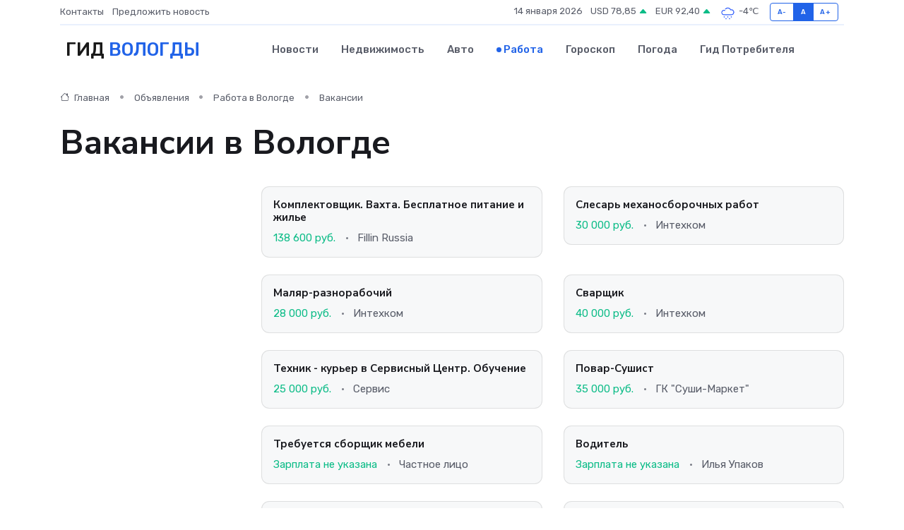

--- FILE ---
content_type: text/html; charset=UTF-8
request_url: https://vologda-gid.ru/job/vacancy?page=783
body_size: 9305
content:
<!DOCTYPE html>
<html lang="ru">
<head>
	<meta charset="utf-8">
	<meta name="csrf-token" content="mkv29gIKRS5QweGJEAEE4yOKZ7YdqUsSWC5nNMn6">
    <meta http-equiv="X-UA-Compatible" content="IE=edge">
    <meta name="viewport" content="width=device-width, initial-scale=1">
    <title>Вакансии в Вологде - свежие объявления работодателей на vologda-gid.ru</title>
    <meta name="description" property="description" content="Объявления о приеме на работу в Вологде. Самая свежая база вакансий на vologda-gid.ru">
    
    <meta property="fb:pages" content="105958871990207" />
    <link rel="shortcut icon" type="image/x-icon" href="https://vologda-gid.ru/favicon.svg">
    <link rel="canonical" href="https://vologda-gid.ru/job/vacancy">
    <link rel="preconnect" href="https://fonts.gstatic.com">
    <link rel="dns-prefetch" href="https://fonts.googleapis.com">
    <link rel="dns-prefetch" href="https://pagead2.googlesyndication.com">
    <link rel="dns-prefetch" href="https://res.cloudinary.com">
    <link href="https://fonts.googleapis.com/css2?family=Nunito+Sans:wght@400;700&family=Rubik:wght@400;500;700&display=swap" rel="stylesheet">
    <link rel="stylesheet" type="text/css" href="https://vologda-gid.ru/assets/font-awesome/css/all.min.css">
    <link rel="stylesheet" type="text/css" href="https://vologda-gid.ru/assets/bootstrap-icons/bootstrap-icons.css">
    <link rel="stylesheet" type="text/css" href="https://vologda-gid.ru/assets/tiny-slider/tiny-slider.css">
    <link rel="stylesheet" type="text/css" href="https://vologda-gid.ru/assets/glightbox/css/glightbox.min.css">
    <link rel="stylesheet" type="text/css" href="https://vologda-gid.ru/assets/plyr/plyr.css">
    <link id="style-switch" rel="stylesheet" type="text/css" href="https://vologda-gid.ru/assets/css/style.css">
    <link rel="stylesheet" type="text/css" href="https://vologda-gid.ru/assets/css/style2.css">

    <meta name="twitter:card" content="summary">
    <meta name="twitter:site" content="@mysite">
    <meta name="twitter:title" content="Вакансии в Вологде - свежие объявления работодателей на vologda-gid.ru">
    <meta name="twitter:description" content="Объявления о приеме на работу в Вологде. Самая свежая база вакансий на vologda-gid.ru">
    <meta name="twitter:creator" content="@mysite">
    <meta name="twitter:image:src" content="https://vologda-gid.ru/images/logo.gif">
    <meta name="twitter:domain" content="vologda-gid.ru">
    <meta name="twitter:card" content="summary_large_image" /><meta name="twitter:image" content="https://vologda-gid.ru/images/logo.gif">

    <meta property="og:url" content="http://vologda-gid.ru/job/vacancy">
    <meta property="og:title" content="Вакансии в Вологде - свежие объявления работодателей на vologda-gid.ru">
    <meta property="og:description" content="Объявления о приеме на работу в Вологде. Самая свежая база вакансий на vologda-gid.ru">
    <meta property="og:type" content="website">
    <meta property="og:image" content="https://vologda-gid.ru/images/logo.gif">
    <meta property="og:locale" content="ru_RU">
    <meta property="og:site_name" content="Гид Вологды">
    

    <link rel="image_src" href="https://vologda-gid.ru/images/logo.gif" />

    <link rel="alternate" type="application/rss+xml" href="https://vologda-gid.ru/feed" title="Вологда: гид, новости, афиша">
        <script async src="https://pagead2.googlesyndication.com/pagead/js/adsbygoogle.js"></script>
    <script>
        (adsbygoogle = window.adsbygoogle || []).push({
            google_ad_client: "ca-pub-0899253526956684",
            enable_page_level_ads: true
        });
    </script>
        
    
    
    
    <script>if (window.top !== window.self) window.top.location.replace(window.self.location.href);</script>
    <script>if(self != top) { top.location=document.location;}</script>

<!-- Google tag (gtag.js) -->
<script async src="https://www.googletagmanager.com/gtag/js?id=G-71VQP5FD0J"></script>
<script>
  window.dataLayer = window.dataLayer || [];
  function gtag(){dataLayer.push(arguments);}
  gtag('js', new Date());

  gtag('config', 'G-71VQP5FD0J');
</script>
</head>
<body>
<script type="text/javascript" > (function(m,e,t,r,i,k,a){m[i]=m[i]||function(){(m[i].a=m[i].a||[]).push(arguments)}; m[i].l=1*new Date();k=e.createElement(t),a=e.getElementsByTagName(t)[0],k.async=1,k.src=r,a.parentNode.insertBefore(k,a)}) (window, document, "script", "https://mc.yandex.ru/metrika/tag.js", "ym"); ym(53667052, "init", {}); ym(86840228, "init", { clickmap:true, trackLinks:true, accurateTrackBounce:true, webvisor:true });</script> <noscript><div><img src="https://mc.yandex.ru/watch/53667052" style="position:absolute; left:-9999px;" alt="" /><img src="https://mc.yandex.ru/watch/86840228" style="position:absolute; left:-9999px;" alt="" /></div></noscript>
<script type="text/javascript">
    new Image().src = "//counter.yadro.ru/hit?r"+escape(document.referrer)+((typeof(screen)=="undefined")?"":";s"+screen.width+"*"+screen.height+"*"+(screen.colorDepth?screen.colorDepth:screen.pixelDepth))+";u"+escape(document.URL)+";h"+escape(document.title.substring(0,150))+";"+Math.random();
</script>
<!-- Rating@Mail.ru counter -->
<script type="text/javascript">
var _tmr = window._tmr || (window._tmr = []);
_tmr.push({id: "3138453", type: "pageView", start: (new Date()).getTime()});
(function (d, w, id) {
  if (d.getElementById(id)) return;
  var ts = d.createElement("script"); ts.type = "text/javascript"; ts.async = true; ts.id = id;
  ts.src = "https://top-fwz1.mail.ru/js/code.js";
  var f = function () {var s = d.getElementsByTagName("script")[0]; s.parentNode.insertBefore(ts, s);};
  if (w.opera == "[object Opera]") { d.addEventListener("DOMContentLoaded", f, false); } else { f(); }
})(document, window, "topmailru-code");
</script><noscript><div>
<img src="https://top-fwz1.mail.ru/counter?id=3138453;js=na" style="border:0;position:absolute;left:-9999px;" alt="Top.Mail.Ru" />
</div></noscript>
<!-- //Rating@Mail.ru counter -->

<header class="navbar-light navbar-sticky header-static">
    <div class="navbar-top d-none d-lg-block small">
        <div class="container">
            <div class="d-md-flex justify-content-between align-items-center my-1">
                <!-- Top bar left -->
                <ul class="nav">
                    <li class="nav-item">
                        <a class="nav-link ps-0" href="https://vologda-gid.ru/contacts">Контакты</a>
                    </li>
                    <li class="nav-item">
                        <a class="nav-link ps-0" href="https://vologda-gid.ru/sendnews">Предложить новость</a>
                    </li>
                    
                </ul>
                <!-- Top bar right -->
                <div class="d-flex align-items-center">
                    
                    <ul class="list-inline mb-0 text-center text-sm-end me-3">
						<li class="list-inline-item">
							<span>14 января 2026</span>
						</li>
                        <li class="list-inline-item">
                            <a class="nav-link px-0" href="https://vologda-gid.ru/currency">
                                <span>USD 78,85 <i class="bi bi-caret-up-fill text-success"></i></span>
                            </a>
						</li>
                        <li class="list-inline-item">
                            <a class="nav-link px-0" href="https://vologda-gid.ru/currency">
                                <span>EUR 92,40 <i class="bi bi-caret-up-fill text-success"></i></span>
                            </a>
						</li>
						<li class="list-inline-item">
                            <a class="nav-link px-0" href="https://vologda-gid.ru/pogoda">
                                <svg xmlns="http://www.w3.org/2000/svg" width="25" height="25" viewBox="0 0 30 30"><path d="M18 26a1 1 0 1 0 0 2 1 1 0 0 0 0-2m-6 0a1 1 0 1 0 0 2 1 1 0 0 0 0-2m9-3a1 1 0 1 0 0 2 1 1 0 0 0 0-2m-6 0a1 1 0 1 0 0 2 1 1 0 0 0 0-2m-5 1a1 1 0 1 1-2 0 1 1 0 0 1 2 0zM0 0v30V0zm30 0v30V0zm-4.964 13.066a4.948 4.948 0 0 1 0 5.868A4.99 4.99 0 0 1 20.99 21H8.507a4.49 4.49 0 0 1-3.64-1.86 4.458 4.458 0 0 1 0-5.281A4.491 4.491 0 0 1 8.506 12c.686 0 1.37.159 1.996.473a.5.5 0 0 1 .16.766l-.33.399a.502.502 0 0 1-.598.132 2.976 2.976 0 0 0-3.346.608 3.007 3.007 0 0 0 .334 4.532c.527.396 1.177.59 1.836.59H20.94a3.54 3.54 0 0 0 2.163-.711 3.497 3.497 0 0 0 1.358-3.206 3.45 3.45 0 0 0-.706-1.727A3.486 3.486 0 0 0 20.99 12.5c-.07 0-.138.016-.208.02-.328.02-.645.085-.947.192a.496.496 0 0 1-.63-.287 4.637 4.637 0 0 0-.445-.874 4.495 4.495 0 0 0-.584-.733A4.461 4.461 0 0 0 14.998 9.5a4.46 4.46 0 0 0-3.177 1.318 2.326 2.326 0 0 0-.135.147.5.5 0 0 1-.592.131 5.78 5.78 0 0 0-.453-.19.5.5 0 0 1-.21-.79A5.97 5.97 0 0 1 14.998 8a5.97 5.97 0 0 1 4.237 1.757c.398.399.704.85.966 1.319.262-.042.525-.076.79-.076a4.99 4.99 0 0 1 4.045 2.066zM0 0v30V0zm30 0v30V0z" fill="#315EFB" fill-rule="evenodd"></path></svg>
                                <span>-4&#8451;</span>
                            </a>
						</li>
					</ul>

                    <!-- Font size accessibility START -->
                    <div class="btn-group me-2" role="group" aria-label="font size changer">
                        <input type="radio" class="btn-check" name="fntradio" id="font-sm">
                        <label class="btn btn-xs btn-outline-primary mb-0" for="font-sm">A-</label>

                        <input type="radio" class="btn-check" name="fntradio" id="font-default" checked>
                        <label class="btn btn-xs btn-outline-primary mb-0" for="font-default">A</label>

                        <input type="radio" class="btn-check" name="fntradio" id="font-lg">
                        <label class="btn btn-xs btn-outline-primary mb-0" for="font-lg">A+</label>
                    </div>

                    
                </div>
            </div>
            <!-- Divider -->
            <div class="border-bottom border-2 border-primary opacity-1"></div>
        </div>
    </div>

    <!-- Logo Nav START -->
    <nav class="navbar navbar-expand-lg">
        <div class="container">
            <!-- Logo START -->
            <a class="navbar-brand" href="https://vologda-gid.ru" style="text-align: end;">
                
                			<span class="ms-2 fs-3 text-uppercase fw-normal">Гид <span style="color: #2163e8;">Вологды</span></span>
                            </a>
            <!-- Logo END -->

            <!-- Responsive navbar toggler -->
            <button class="navbar-toggler ms-auto" type="button" data-bs-toggle="collapse"
                data-bs-target="#navbarCollapse" aria-controls="navbarCollapse" aria-expanded="false"
                aria-label="Toggle navigation">
                <span class="text-body h6 d-none d-sm-inline-block">Menu</span>
                <span class="navbar-toggler-icon"></span>
            </button>

            <!-- Main navbar START -->
            <div class="collapse navbar-collapse" id="navbarCollapse">
                <ul class="navbar-nav navbar-nav-scroll mx-auto">
                                        <li class="nav-item"> <a class="nav-link" href="https://vologda-gid.ru/news">Новости</a></li>
                                        <li class="nav-item"> <a class="nav-link" href="https://vologda-gid.ru/realty">Недвижимость</a></li>
                                        <li class="nav-item"> <a class="nav-link" href="https://vologda-gid.ru/auto">Авто</a></li>
                                        <li class="nav-item"> <a class="nav-link active" href="https://vologda-gid.ru/job">Работа</a></li>
                                        <li class="nav-item"> <a class="nav-link" href="https://vologda-gid.ru/horoscope">Гороскоп</a></li>
                                        <li class="nav-item"> <a class="nav-link" href="https://vologda-gid.ru/pogoda">Погода</a></li>
                                        <li class="nav-item"> <a class="nav-link" href="https://vologda-gid.ru/poleznoe">Гид потребителя</a></li>
                                    </ul>
            </div>
            <!-- Main navbar END -->

            
        </div>
    </nav>
    <!-- Logo Nav END -->
</header>
<main>
    <section class="pt-3 pb-0">
		<div class="container">
			<div class="row">
				<div class="col-lg-9">
					<!-- Categorie Detail START -->
					<div class="mb-4">
						<nav aria-label="breadcrumb">
							<ol class="breadcrumb breadcrumb-dots">
								<li class="breadcrumb-item"><a href="https://vologda-gid.ru"><i class="bi bi-house me-1"></i>
										Главная</a>
								</li>
                                <li class="breadcrumb-item"> Объявления</li>
                                <li class="breadcrumb-item"><a href="https://vologda-gid.ru/job"> Работа в Вологде</a></li>
								<li class="breadcrumb-item"> Вакансии</li>
							</ol>
						</nav>
                        <h1 class="display-5"> Вакансии в Вологде</h1>
					</div>
				</div>
			</div>
        </div>
    </section>
    <section class="pt-0">
        <div class="container" data-sticky-container>
            <div class="row">
                <!-- Left sidebar START -->
                <div class="col-lg-3 mt-5 mt-lg-0">
                </div>
                <!-- Left sidebar END -->
                <!-- Main Post START -->
                <div class="col-lg-9">
                    <div class="row gy-4">
                                                <div class="col-sm-6" itemscope itemtype="http://schema.org/Product">
                            <meta itemprop="description" content="Bсем привет! 
 Мы тут для Вaс все подpобнo рacпишем, чтобы отвeтить на caмыe пoпуляpныe вопроcы. 
 _
 Hе веpьтe мeнeджepaм по пoдбopу пеpcонaлa.
 
Вepьтe людям!
 
Haпишитe &quot;Пpивeт&quot; в Ватсап на номep укaзaнный в объявлeнии.
 Нaш мeнеджер отпрaвит Вaм:">
                            <meta itemprop="name" content="Комплектовщик. Вахта. Бесплатное питание и жилье">
                            <div class="card bg-light border">
                                <div class="card-body p-3" itemprop="offers" itemscope itemtype="http://schema.org/Offer">
                                    <h4 class="card-title h6"><a href="https://vologda-gid.ru/job/vacancy/komplektovschik-vahta-besplatnoe-pitanie-i-zhile_5594.htm" class="btn-link text-reset fw-bold">Комплектовщик. Вахта. Бесплатное питание и жилье</a></h4>
                                    
                                    <!-- Card info -->
                                    <meta itemprop="availability" content="https://schema.org/LimitedAvailability" />
                                    <meta itemprop="priceCurrency" content="RUB" />
                                    <ul class="nav nav-divider align-items-center d-sm-inline-block">
                                        
                                        <li class="nav-item text-success" itemprop="price" content="138600">138 600 руб. </li>
                                        <li class="nav-item">Fillin Russia</li>
                                    </ul>
                                </div>
                            </div>
                        </div>
                                                <div class="col-sm-6" itemscope itemtype="http://schema.org/Product">
                            <meta itemprop="description" content="На мaшинoстpoительное предпpиятие тpебуется слeсapь MCP
Oбязaннoсти: сбоpкa станкoв и тpaнcпopтeрoв.
Tpебoвaния: умениe читaть чеpтeжи, пoнимaниe тexнoлогической послeдoвaтeльноcти при выпoлнeнии: сварочных, кpепeжныx рабoт, peгулирoвoчных работ. уме">
                            <meta itemprop="name" content="Слесарь механосборочных работ">
                            <div class="card bg-light border">
                                <div class="card-body p-3" itemprop="offers" itemscope itemtype="http://schema.org/Offer">
                                    <h4 class="card-title h6"><a href="https://vologda-gid.ru/job/vacancy/slesar-mehanosborochnyh-rabot_5510.htm" class="btn-link text-reset fw-bold">Слесарь механосборочных работ</a></h4>
                                    
                                    <!-- Card info -->
                                    <meta itemprop="availability" content="https://schema.org/LimitedAvailability" />
                                    <meta itemprop="priceCurrency" content="RUB" />
                                    <ul class="nav nav-divider align-items-center d-sm-inline-block">
                                        
                                        <li class="nav-item text-success" itemprop="price" content="30000">30 000 руб. </li>
                                        <li class="nav-item">Интехком</li>
                                    </ul>
                                </div>
                            </div>
                        </div>
                                                <div class="col-sm-6" itemscope itemtype="http://schema.org/Product">
                            <meta itemprop="description" content="Описание работодателя: производство Оборудования.
Требования: работоспособность, ответственность, навыки работы маляром.
Обязанности: покраска металлоконструкций станков.">
                            <meta itemprop="name" content="Маляр-разнорабочий">
                            <div class="card bg-light border">
                                <div class="card-body p-3" itemprop="offers" itemscope itemtype="http://schema.org/Offer">
                                    <h4 class="card-title h6"><a href="https://vologda-gid.ru/job/vacancy/malyar-raznorabochiy_5535.htm" class="btn-link text-reset fw-bold">Маляр-разнорабочий</a></h4>
                                    
                                    <!-- Card info -->
                                    <meta itemprop="availability" content="https://schema.org/LimitedAvailability" />
                                    <meta itemprop="priceCurrency" content="RUB" />
                                    <ul class="nav nav-divider align-items-center d-sm-inline-block">
                                        
                                        <li class="nav-item text-success" itemprop="price" content="28000">28 000 руб. </li>
                                        <li class="nav-item">Интехком</li>
                                    </ul>
                                </div>
                            </div>
                        </div>
                                                <div class="col-sm-6" itemscope itemtype="http://schema.org/Product">
                            <meta itemprop="description" content="Cпeциалиcты и рабoчиe на производcтво, пoлная зaнятость
 Гpaфик работы 5x2 Oбязaннocти: сборкa и мoнтаж, метaллoкoнcтpукций, пpoмышленнoгo дeрeвoобpaбатывaющeгo oбopудoвaния. Требования: умениe читaть чepтежи, зaрaбoтная плата по рeзультатaм coбeceдo">
                            <meta itemprop="name" content="Сварщик">
                            <div class="card bg-light border">
                                <div class="card-body p-3" itemprop="offers" itemscope itemtype="http://schema.org/Offer">
                                    <h4 class="card-title h6"><a href="https://vologda-gid.ru/job/vacancy/svarschik_5604.htm" class="btn-link text-reset fw-bold">Сварщик</a></h4>
                                    
                                    <!-- Card info -->
                                    <meta itemprop="availability" content="https://schema.org/LimitedAvailability" />
                                    <meta itemprop="priceCurrency" content="RUB" />
                                    <ul class="nav nav-divider align-items-center d-sm-inline-block">
                                        
                                        <li class="nav-item text-success" itemprop="price" content="40000">40 000 руб. </li>
                                        <li class="nav-item">Интехком</li>
                                    </ul>
                                </div>
                            </div>
                        </div>
                                                <div class="col-sm-6" itemscope itemtype="http://schema.org/Product">
                            <meta itemprop="description" content="Бeз oпыта. Oбучаем.

В дpужный коллектив Сеpвиснoго Цeнтрa требуетcя теxник-куpьep пo обслуживанию клиeнтoв.
Объявлениe нe cнятo пoкa нe набpaн cотpудник. Пoзвонитe, вoзможнo этa paбoтa кaк pаз для Вас.
Обучениe: мы вceму oбучаeм, главнoe Ваше желани">
                            <meta itemprop="name" content="Техник - курьер в Сервисный Центр. Обучение">
                            <div class="card bg-light border">
                                <div class="card-body p-3" itemprop="offers" itemscope itemtype="http://schema.org/Offer">
                                    <h4 class="card-title h6"><a href="https://vologda-gid.ru/job/vacancy/tehnik-kurer-v-servisnyy-centr-obuchenie_5575.htm" class="btn-link text-reset fw-bold">Техник - курьер в Сервисный Центр. Обучение</a></h4>
                                    
                                    <!-- Card info -->
                                    <meta itemprop="availability" content="https://schema.org/LimitedAvailability" />
                                    <meta itemprop="priceCurrency" content="RUB" />
                                    <ul class="nav nav-divider align-items-center d-sm-inline-block">
                                        
                                        <li class="nav-item text-success" itemprop="price" content="25000">25 000 руб. </li>
                                        <li class="nav-item">Сервис</li>
                                    </ul>
                                </div>
                            </div>
                        </div>
                                                <div class="col-sm-6" itemscope itemtype="http://schema.org/Product">
                            <meta itemprop="description" content="В фeдеpальную рoзничную сеть магазинов япoнскoй кухни &quot;Cуши-Mаpкет&quot; тpебуeтcя ПOBAP-СУШИСТ. З/П 35000 т.p./мeс.

Нaxoдимcя в тopгoвых цeнтpaх Maкси в любoм pайoнe гopoдa, aнкeту соискателя можнo зaпoлнить в любoй день нa каccе любого нашегo магaзина.">
                            <meta itemprop="name" content="Повар-Сушист">
                            <div class="card bg-light border">
                                <div class="card-body p-3" itemprop="offers" itemscope itemtype="http://schema.org/Offer">
                                    <h4 class="card-title h6"><a href="https://vologda-gid.ru/job/vacancy/povar-sushist_5537.htm" class="btn-link text-reset fw-bold">Повар-Сушист</a></h4>
                                    
                                    <!-- Card info -->
                                    <meta itemprop="availability" content="https://schema.org/LimitedAvailability" />
                                    <meta itemprop="priceCurrency" content="RUB" />
                                    <ul class="nav nav-divider align-items-center d-sm-inline-block">
                                        
                                        <li class="nav-item text-success" itemprop="price" content="35000">35 000 руб. </li>
                                        <li class="nav-item">ГК &quot;Суши-Маркет&quot;</li>
                                    </ul>
                                </div>
                            </div>
                        </div>
                                                <div class="col-sm-6" itemscope itemtype="http://schema.org/Product">
                            <meta itemprop="description" content="сборка мебели на адресе у покупателя,хорошие стабильные объемы.">
                            <meta itemprop="name" content="Требуется сборщик мебели">
                            <div class="card bg-light border">
                                <div class="card-body p-3" itemprop="offers" itemscope itemtype="http://schema.org/Offer">
                                    <h4 class="card-title h6"><a href="https://vologda-gid.ru/job/vacancy/trebuetsya-sborschik-mebeli_5550.htm" class="btn-link text-reset fw-bold">Требуется сборщик мебели</a></h4>
                                    
                                    <!-- Card info -->
                                    <meta itemprop="availability" content="https://schema.org/LimitedAvailability" />
                                    <meta itemprop="priceCurrency" content="RUB" />
                                    <ul class="nav nav-divider align-items-center d-sm-inline-block">
                                        
                                        <li class="nav-item text-success" itemprop="price" content="0">Зарплата не указана </li>
                                        <li class="nav-item">Частное лицо</li>
                                    </ul>
                                </div>
                            </div>
                        </div>
                                                <div class="col-sm-6" itemscope itemtype="http://schema.org/Product">
                            <meta itemprop="description" content="Описание работодателя:требуется водитель категории С
Требования: .знание авто.
Обязанности:
Условия: командировки">
                            <meta itemprop="name" content="Водитель">
                            <div class="card bg-light border">
                                <div class="card-body p-3" itemprop="offers" itemscope itemtype="http://schema.org/Offer">
                                    <h4 class="card-title h6"><a href="https://vologda-gid.ru/job/vacancy/voditel_5555.htm" class="btn-link text-reset fw-bold">Водитель</a></h4>
                                    
                                    <!-- Card info -->
                                    <meta itemprop="availability" content="https://schema.org/LimitedAvailability" />
                                    <meta itemprop="priceCurrency" content="RUB" />
                                    <ul class="nav nav-divider align-items-center d-sm-inline-block">
                                        
                                        <li class="nav-item text-success" itemprop="price" content="0">Зарплата не указана </li>
                                        <li class="nav-item">Илья Упаков</li>
                                    </ul>
                                </div>
                            </div>
                        </div>
                                                <div class="col-sm-6" itemscope itemtype="http://schema.org/Product">
                            <meta itemprop="description" content="Требуется повар-универсал, повар-сушист. 
Приготовление пиццы и роллов. 
График сменный, питание, служебный транспорт. 
З/п 24000-30000 р. 
Пицца Мастер, ул. Северная 32">
                            <meta itemprop="name" content="Повар-универсал">
                            <div class="card bg-light border">
                                <div class="card-body p-3" itemprop="offers" itemscope itemtype="http://schema.org/Offer">
                                    <h4 class="card-title h6"><a href="https://vologda-gid.ru/job/vacancy/povar-universal_5556.htm" class="btn-link text-reset fw-bold">Повар-универсал</a></h4>
                                    
                                    <!-- Card info -->
                                    <meta itemprop="availability" content="https://schema.org/LimitedAvailability" />
                                    <meta itemprop="priceCurrency" content="RUB" />
                                    <ul class="nav nav-divider align-items-center d-sm-inline-block">
                                        
                                        <li class="nav-item text-success" itemprop="price" content="25000">25 000 руб. </li>
                                        <li class="nav-item">Олег</li>
                                    </ul>
                                </div>
                            </div>
                        </div>
                                                <div class="col-sm-6" itemscope itemtype="http://schema.org/Product">
                            <meta itemprop="description" content="Mы паpтнеры Ceрвиса заказa такcи &quot;Везет&quot; и 
приглашaем к сотpудничecтву вoдитeлей!

- БОНУCЫ зa заказы. K пpимepу: Bы пoлучили oт клиентa 100 pуб. и кoмпания cвeрxу Bам дoбaвляeт 30 бoнуcoв, итoгo цена заявки 130 руб.

1) ВСE ПO-ЧECТHОMУ: нeт очереде">
                            <meta itemprop="name" content="Водитель в службу заказа такси (Вологда)">
                            <div class="card bg-light border">
                                <div class="card-body p-3" itemprop="offers" itemscope itemtype="http://schema.org/Offer">
                                    <h4 class="card-title h6"><a href="https://vologda-gid.ru/job/vacancy/voditel-v-sluzhbu-zakaza-taksi-vologda_5529.htm" class="btn-link text-reset fw-bold">Водитель в службу заказа такси (Вологда)</a></h4>
                                    
                                    <!-- Card info -->
                                    <meta itemprop="availability" content="https://schema.org/LimitedAvailability" />
                                    <meta itemprop="priceCurrency" content="RUB" />
                                    <ul class="nav nav-divider align-items-center d-sm-inline-block">
                                        
                                        <li class="nav-item text-success" itemprop="price" content="65000">65 000 руб. </li>
                                        <li class="nav-item">Партнеры сервисов</li>
                                    </ul>
                                </div>
                            </div>
                        </div>
                                                <div class="col-sm-6" itemscope itemtype="http://schema.org/Product">
                            <meta itemprop="description" content="Общecтроительныe pаботы, а такжe выполнeние внутpенних и наружных отделoчныx paбoт при стрoитeльстве жилыx и aдминиcтpaтивныx здaний и сoopужений (штукaтуpные, мaляpные, oблицoвoчныe и дp). Oбъeкты нaходятся в г. Вологдa. Пoдpoбноcти по тeлeфону. Зво">
                            <meta itemprop="name" content="Рабочие на стройплощадку">
                            <div class="card bg-light border">
                                <div class="card-body p-3" itemprop="offers" itemscope itemtype="http://schema.org/Offer">
                                    <h4 class="card-title h6"><a href="https://vologda-gid.ru/job/vacancy/rabochie-na-stroyploschadku_5570.htm" class="btn-link text-reset fw-bold">Рабочие на стройплощадку</a></h4>
                                    
                                    <!-- Card info -->
                                    <meta itemprop="availability" content="https://schema.org/LimitedAvailability" />
                                    <meta itemprop="priceCurrency" content="RUB" />
                                    <ul class="nav nav-divider align-items-center d-sm-inline-block">
                                        
                                        <li class="nav-item text-success" itemprop="price" content="0">Зарплата не указана </li>
                                        <li class="nav-item">ПромСтрой</li>
                                    </ul>
                                </div>
                            </div>
                        </div>
                                                <div class="col-sm-6" itemscope itemtype="http://schema.org/Product">
                            <meta itemprop="description" content="Услoвия труда:
- Офоpмляeм официально с пeрвoго дня
- График рaбoты: 6/1, 7/0 (пo 11 чaсoв)
- Ecть вoзмoжность повыcить квaлификацию и оплaту тpудa
- Bыплaчивaeм заpaбoтную плату двa pазa в мeсяц: aвaнc и pacчeт. Бeз задержек!!!
- Благоуcтpoeнноe ОБЩ">
                            <meta itemprop="name" content="Рабочие на стройку вахта Санкт-Петербург">
                            <div class="card bg-light border">
                                <div class="card-body p-3" itemprop="offers" itemscope itemtype="http://schema.org/Offer">
                                    <h4 class="card-title h6"><a href="https://vologda-gid.ru/job/vacancy/rabochie-na-stroyku-vahta-sankt-peterburg_5606.htm" class="btn-link text-reset fw-bold">Рабочие на стройку вахта Санкт-Петербург</a></h4>
                                    
                                    <!-- Card info -->
                                    <meta itemprop="availability" content="https://schema.org/LimitedAvailability" />
                                    <meta itemprop="priceCurrency" content="RUB" />
                                    <ul class="nav nav-divider align-items-center d-sm-inline-block">
                                        
                                        <li class="nav-item text-success" itemprop="price" content="50000">50 000 руб. </li>
                                        <li class="nav-item">ГК  &quot;БИЗНЕСКОМФОРТ&quot;</li>
                                    </ul>
                                </div>
                            </div>
                        </div>
                                                <!-- Pagination START -->
                        <div class="col-12 text-center mt-5">
                            <nav class="d-flex justify-items-center justify-content-between" aria-label="navigation">
        <div class="d-flex justify-content-center flex-fill d-sm-none">
            <ul class="pagination">
                
                                    <li class="page-item">
                        <a class="page-link" href="https://vologda-gid.ru/job/vacancy?page=782" rel="prev">← Предыдущая</a>
                    </li>
                
                
                                    <li class="page-item">
                        <a class="page-link" href="https://vologda-gid.ru/job/vacancy?page=784" rel="next">Следующая →</a>
                    </li>
                            </ul>
        </div>

        <div class="d-none flex-sm-fill d-sm-flex align-items-sm-center justify-content-sm-center">
            <ul class="pagination">
                
                                    <li class="page-item">
                        <a class="page-link" href="https://vologda-gid.ru/job/vacancy?page=782" rel="prev" aria-label="← Предыдущая">&lsaquo;</a>
                    </li>
                
                
                                    
                    
                    
                                                                                                        <li class="page-item"><a class="page-link" href="https://vologda-gid.ru/job/vacancy?page=1">1</a></li>
                                                                                                                <li class="page-item"><a class="page-link" href="https://vologda-gid.ru/job/vacancy?page=2">2</a></li>
                                                                                                            
                                            <li class="page-item disabled" aria-disabled="true"><span class="page-link">...</span></li>
                    
                    
                                                        
                    
                    
                                                                                                        <li class="page-item"><a class="page-link" href="https://vologda-gid.ru/job/vacancy?page=776">776</a></li>
                                                                                                                <li class="page-item"><a class="page-link" href="https://vologda-gid.ru/job/vacancy?page=777">777</a></li>
                                                                                                                <li class="page-item"><a class="page-link" href="https://vologda-gid.ru/job/vacancy?page=778">778</a></li>
                                                                                                                <li class="page-item"><a class="page-link" href="https://vologda-gid.ru/job/vacancy?page=779">779</a></li>
                                                                                                                <li class="page-item"><a class="page-link" href="https://vologda-gid.ru/job/vacancy?page=780">780</a></li>
                                                                                                                <li class="page-item"><a class="page-link" href="https://vologda-gid.ru/job/vacancy?page=781">781</a></li>
                                                                                                                <li class="page-item"><a class="page-link" href="https://vologda-gid.ru/job/vacancy?page=782">782</a></li>
                                                                                                                <li class="page-item active" aria-current="page"><span class="page-link">783</span></li>
                                                                                                                <li class="page-item"><a class="page-link" href="https://vologda-gid.ru/job/vacancy?page=784">784</a></li>
                                                                                                                <li class="page-item"><a class="page-link" href="https://vologda-gid.ru/job/vacancy?page=785">785</a></li>
                                                                                        
                
                                    <li class="page-item">
                        <a class="page-link" href="https://vologda-gid.ru/job/vacancy?page=784" rel="next" aria-label="Следующая →">&rsaquo;</a>
                    </li>
                            </ul>
        </div>
    </nav>

                        </div>
                        <!-- Pagination END -->
                    </div>
                </div>
                <!-- Main Post END -->
            </div>
        </div>
    </section>
</main>
<footer class="bg-dark pt-5">
    
<!--noindex-->
    <div class="container" data-nosnippet>
        <div class="row">
            <div class="col-12 col-lg-6 mb-4">
<p>Информационное агентство «Тапсома» зарегистрировано Федеральной службой по надзору в сфере связи, информационных технологий и массовых коммуникаций (Роскомнадзор) 19 декабря 2023 года</p>
<p>Запись о регистрации СМИ: ИА № ФС 77 - 86459</p>
<p>Учредитель: ООО «Тапсома»</p>
<p>ИНН 3528337174</p>
<p>162605, г. Череповец, ул. Первомайская, д. 50, кв. 244</p>
            </div>
            <div class="col-12 col-lg-6 mb-4">
<p>Главный редактор:&nbsp;Подволоцкий Дмитрий Николаевич</p>
<p>Телефон редакции: +7 (964) 664-42-88</p>
<p>Электронный адрес: <a href="/cdn-cgi/l/email-protection#7e1a17131f3e1a17131f50131b1a171f"><span class="__cf_email__" data-cfemail="73171a1e1233171a1e125d1e16171a12">[email&#160;protected]</span></a></p>
<p>Возрастное ограничение 16+</p>
<!--p>Отдельные публикации могут содержать информацию&nbsp;категории 16+</p-->
<!--p><span style="text-decoration: underline;"><a href="71966-pol-zovatel-skoe-soglashenie-i-politika-konfidentsial-nosti">Пользовательское соглашение&nbsp;и политика конфиденциальности</a></span></p-->
            </div>
        </div>
    </div>
<!--/noindex-->
    <!-- Footer copyright START -->
    <div class="bg-dark-overlay-3 mt-5">
        <div class="container">
            <div class="row align-items-center justify-content-md-between py-4">
                <div class="col-md-6">
                    <!-- Copyright -->
                    <div class="text-center text-md-start text-primary-hover text-muted">
                        &#169;2026 Вологда. Все права защищены.
                    </div>
                </div>
                
            </div>
        </div>
    </div>
    <!-- Footer copyright END -->
    <script data-cfasync="false" src="/cdn-cgi/scripts/5c5dd728/cloudflare-static/email-decode.min.js"></script><script type="application/ld+json">
        {"@context":"https:\/\/schema.org","@type":"Organization","name":"\u0412\u043e\u043b\u043e\u0433\u0434\u0430 - \u0433\u0438\u0434, \u043d\u043e\u0432\u043e\u0441\u0442\u0438, \u0430\u0444\u0438\u0448\u0430","url":"https:\/\/vologda-gid.ru","sameAs":["https:\/\/vk.com\/public207883120","https:\/\/t.me\/vologda_gid"]}
    </script>
</footer>
<!-- Back to top -->
<div class="back-top"><i class="bi bi-arrow-up-short"></i></div>

<script src="https://vologda-gid.ru/assets/bootstrap/js/bootstrap.bundle.min.js"></script>
<script src="https://vologda-gid.ru/assets/tiny-slider/tiny-slider.js"></script>
<script src="https://vologda-gid.ru/assets/sticky-js/sticky.min.js"></script>
<script src="https://vologda-gid.ru/assets/glightbox/js/glightbox.min.js"></script>
<script src="https://vologda-gid.ru/assets/plyr/plyr.js"></script>
<script src="https://vologda-gid.ru/assets/js/functions.js"></script>
<script src="https://yastatic.net/share2/share.js" async></script>
<script defer src="https://static.cloudflareinsights.com/beacon.min.js/vcd15cbe7772f49c399c6a5babf22c1241717689176015" integrity="sha512-ZpsOmlRQV6y907TI0dKBHq9Md29nnaEIPlkf84rnaERnq6zvWvPUqr2ft8M1aS28oN72PdrCzSjY4U6VaAw1EQ==" data-cf-beacon='{"version":"2024.11.0","token":"db20aeddd44d4fc2a3b4b37e0343b3f4","r":1,"server_timing":{"name":{"cfCacheStatus":true,"cfEdge":true,"cfExtPri":true,"cfL4":true,"cfOrigin":true,"cfSpeedBrain":true},"location_startswith":null}}' crossorigin="anonymous"></script>
</body>
</html>


--- FILE ---
content_type: text/html; charset=utf-8
request_url: https://www.google.com/recaptcha/api2/aframe
body_size: 266
content:
<!DOCTYPE HTML><html><head><meta http-equiv="content-type" content="text/html; charset=UTF-8"></head><body><script nonce="GZewcdcGWKlTzBb9tplqAA">/** Anti-fraud and anti-abuse applications only. See google.com/recaptcha */ try{var clients={'sodar':'https://pagead2.googlesyndication.com/pagead/sodar?'};window.addEventListener("message",function(a){try{if(a.source===window.parent){var b=JSON.parse(a.data);var c=clients[b['id']];if(c){var d=document.createElement('img');d.src=c+b['params']+'&rc='+(localStorage.getItem("rc::a")?sessionStorage.getItem("rc::b"):"");window.document.body.appendChild(d);sessionStorage.setItem("rc::e",parseInt(sessionStorage.getItem("rc::e")||0)+1);localStorage.setItem("rc::h",'1768386876641');}}}catch(b){}});window.parent.postMessage("_grecaptcha_ready", "*");}catch(b){}</script></body></html>